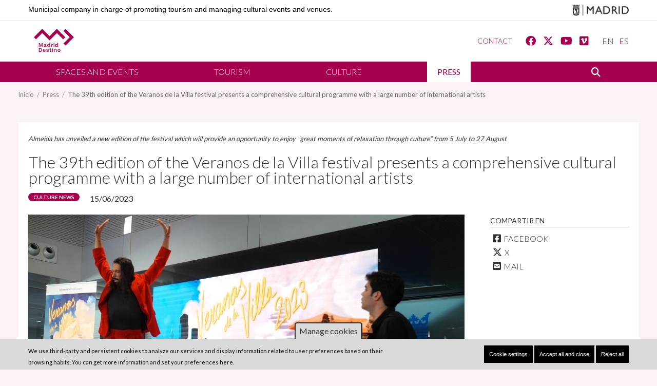

--- FILE ---
content_type: text/html; charset=UTF-8
request_url: https://www.madrid-destino.com/en/press/39th-edition-veranos-de-la-villa-festival-presents-comprehensive-cultural-programme-large
body_size: 87618
content:
<!DOCTYPE html>
<html lang="en" dir="ltr" prefix="content: http://purl.org/rss/1.0/modules/content/  dc: http://purl.org/dc/terms/  foaf: http://xmlns.com/foaf/0.1/  og: http://ogp.me/ns#  rdfs: http://www.w3.org/2000/01/rdf-schema#  schema: http://schema.org/  sioc: http://rdfs.org/sioc/ns#  sioct: http://rdfs.org/sioc/types#  skos: http://www.w3.org/2004/02/skos/core#  xsd: http://www.w3.org/2001/XMLSchema# ">
  <head>
    <meta charset="utf-8" />
<script>window.dataLayer = window.dataLayer || []; window.dataLayer.push({"":"Madrid Destino","entityCreated":"1686824077","entityBundle":"press","entityId":"9980","primaryCategory":"press","subCategory1":"39th-edition-veranos-de-la-villa-festival-presents-comprehensive-cultural-programme-large","entityTaxonomy":{"categoria":{"161":"Noticias Cultura"}},"userUid":0});</script>
<script>localStorage.removeItem("popup_show");</script>
<meta name="title" content="The 39th edition of the Veranos de la Villa festival presents a comprehensive cultural programme with a large number of international artists | Madrid Destino" />
<meta property="og:site_name" content="Madrid Destino" />
<meta name="twitter:card" content="summary_large_image" />
<link rel="canonical" href="https://www.madrid-destino.com/en/press/39th-edition-veranos-de-la-villa-festival-presents-comprehensive-cultural-programme-large" />
<meta property="og:type" content="article" />
<meta name="twitter:description" content="The Veranos de la Villa festival, organised by the Department of Culture, Tourism and Sport and o" />
<meta name="description" content="The Veranos de la Villa festival, organised by the Department of Culture, Tourism and Sport and o" />
<meta name="twitter:title" content="The 39th edition of the Veranos de la Villa festival presents a comprehensive cultural programme with a large number of international artists" />
<meta property="og:url" content="https://www.madrid-destino.com/en/press/39th-edition-veranos-de-la-villa-festival-presents-comprehensive-cultural-programme-large" />
<meta name="abstract" content="The Veranos de la Villa festival, organised by the Department of Culture, Tourism and Sport and o" />
<meta property="og:title" content="The 39th edition of the Veranos de la Villa festival presents a comprehensive cultural programme with a large number of international artists" />
<meta name="twitter:url" content="https://www.madrid-destino.com/en/press/39th-edition-veranos-de-la-villa-festival-presents-comprehensive-cultural-programme-large" />
<meta property="og:description" content="The Veranos de la Villa festival, organised by the Department of Culture, Tourism and Sport and o" />
<meta name="twitter:image:alt" content="La presentación ha contado con la actuación del bailaor Eduardo Guerrero, acompañado de Benito Bernal a la guitarra y Cristina Soler al cante ©Rafa Albarrán. Ayuntamiento de Madrid" />
<meta name="twitter:image:width" content="850" />
<meta name="twitter:image" content="https://www.madrid-destino.com/sites/default/files/2023-06/veranos_presentaci%C3%B3n.jpg" />
<meta name="twitter:image:height" content="450" />
<meta property="og:image" content="https://www.madrid-destino.com/sites/default/files/2023-06/veranos_presentaci%C3%B3n.jpg" />
<meta property="og:image:width" content="850" />
<meta property="og:image:height" content="450" />
<meta name="Generator" content="Drupal 8 (https://www.drupal.org)" />
<meta name="MobileOptimized" content="width" />
<meta name="HandheldFriendly" content="true" />
<meta name="viewport" content="width=device-width, initial-scale=1.0" />
<style>div#sliding-popup, div#sliding-popup .eu-cookie-withdraw-banner, .eu-cookie-withdraw-tab {background: #d9d9d9} div#sliding-popup.eu-cookie-withdraw-wrapper { background: transparent; } #sliding-popup h1, #sliding-popup h2, #sliding-popup h3, #sliding-popup p, #sliding-popup label, #sliding-popup div, .eu-cookie-compliance-more-button, .eu-cookie-compliance-secondary-button, .eu-cookie-withdraw-tab { color: #333333;} .eu-cookie-withdraw-tab { border-color: #333333;}</style>
<link rel="shortcut icon" href="/themes/custom/corporativa_theme/favicon.ico" type="image/vnd.microsoft.icon" />
<link rel="alternate" hreflang="es" href="https://www.madrid-destino.com/prensa/la-39a-edicion-de-veranos-de-la-villa-presenta-una-amplia-programacion-cultural-con-gran" />
<link rel="alternate" hreflang="en" href="https://www.madrid-destino.com/en/press/39th-edition-veranos-de-la-villa-festival-presents-comprehensive-cultural-programme-large" />
<link rel="revision" href="https://www.madrid-destino.com/en/press/39th-edition-veranos-de-la-villa-festival-presents-comprehensive-cultural-programme-large" />
<script src="/sites/default/files/eu_cookie_compliance/eu_cookie_compliance.script.js?t94rn9" defer></script>

    <title>The 39th edition of the Veranos de la Villa festival presents a comprehensive cultural programme with a large number of international artists | Madrid Destino</title>
    <link rel="stylesheet" media="all" href="/sites/default/files/css/optimized/css_9ZiBI1atWlclteStQp2Hmz6k6KUWdojJ9cWBZtyg1as.AZp3vJXFSss9sfcKOcFgaw7L1V9fJVUoH8HNlNIAW1c.css?t94rn9" />
<link rel="stylesheet" media="all" href="/sites/default/files/css/optimized/css_y1kq0Vn8jPMrOqoT7hF3KxVTQlXwB40-DDDc-DKbVqw.7wWocE_YksWNCa5-ziHBJlZe0ub2L0mV3b0GCGAHyGo.css?t94rn9" />
<link rel="stylesheet" media="all" href="/sites/default/files/css/optimized/css_fxzDccX74KqZKi6cg94O6KGDSGlXnDiiytfZhi9BInU.VEu556vYkcTgUoSdTBL9LJsbC_PhvtIN_UwXpXDNO5g.css?t94rn9" />
<link rel="stylesheet" media="all" href="/sites/default/files/css/optimized/css_k0JAibD3ZCwTt24LYbnbS5BzPCdFlPO7VcjrGu4KVaQ.0_2JRaN5VodP9hsiiANm9nucd_89wnw3LaxxZ3KhFmI.css?t94rn9" />
<link rel="stylesheet" media="all" href="/sites/default/files/css/optimized/css_yhEe2kY1QMIEbzO7NJ-hWQzMcMdPprtZ2Mkm_Hfg-pg.6V6LvHBhs3apdIsVGqMyzPykkrCzra-xzfETWIcBLjc.css?t94rn9" />
<link rel="stylesheet" media="all" href="/sites/default/files/css/optimized/css_PwuFbWcp4hneFLLsQJ6rldRAtwMWYQOx-Ke7UsY30LI.iuj5Frw9SDaEgo9kkzz1Y6MTkCQOJ70Tfw6ZaUTgvdk.css?t94rn9" />
<link rel="stylesheet" media="all" href="/sites/default/files/css/optimized/css_IdyaKDUhwh18SXW_-pVSzy-gErqgntz20y51CuFE1Yg.uuVNk9HsAtjXlFPGX2-PwHbcgT5XJYaTOG5rt3qXKBk.css?t94rn9" />
<link rel="stylesheet" media="all" href="/sites/default/files/css/optimized/css_el-Wcqt4lri-ntglA04M2hmxjJG3wl6Wf7KoZF5AVNk.5skkwQHoLnb0XxcEy-izfF-pSSvrJ1SMwCH_NZuRtFQ.css?t94rn9" />
<link rel="stylesheet" media="all" href="/sites/default/files/css/optimized/css_xcV1VbAOaq_lTLgSuP5q6fpDB9lgw6_ubXm7g_TqGww.HDOZDm_0pd1-Bwj_y4EtIkf7juIlgPk6ggIAoCrxlP8.css?t94rn9" />
<link rel="stylesheet" media="all" href="/sites/default/files/css/optimized/css_8_iZM3tVCJgrOIixipC2yzkLO7WA5H5L-Z5lkjPcst0.ym8rPN5AJToS9sLOwPHVqnnjGCCgmuxbWFWPa6KcrvA.css?t94rn9" />
<link rel="stylesheet" media="all" href="/sites/default/files/css/optimized/css_NlYuldsbnaLXcf3dKOyimQrINDr_ub0SmbMMEd79TSQ.5L0BM4ciOd192B-A_pfjycJ3Qbr5yXlMvAtF9mgnTAM.css?t94rn9" />
<link rel="stylesheet" media="all" href="/sites/default/files/css/optimized/css_2tv6NKd6VcR1N5ldQj4rs1J-vWrmZJAHL2t1_wtWdnc.PWcZDO1rsvVTyIxuEkd_AXuzHq8_B2_twRwgBHJsnAE.css?t94rn9" />
<link rel="stylesheet" media="all" href="/sites/default/files/css/optimized/css_hnNz6IEhVN5_Of7XB76_NjHZmrmv1ZKZxqG2iC0qBgU.2Y0glFoEDaWL-gqPXFXiEQjSzZU16RTrK8NcPnHjCVk.css?t94rn9" />
<link rel="stylesheet" media="all" href="/sites/default/files/css/optimized/css_SxLAHwP370XBgXUS2Z62BuUN3Co-7x1Xcq1Yl0eCpZc.Wte_E8EYR9HJGavLAkvWiJIxhR1lKaW-u9unk9LuRFg.css?t94rn9" />
<link rel="stylesheet" media="all" href="/sites/default/files/css/optimized/css_gI82JN7fIF-SGN50PytbEmxnJWEAQxvtbUTFwMI-s0M.PpALC6xYIsD0qeEamSofnNOUxtWtlm_8liq_acSiH_0.css?t94rn9" />
<link rel="stylesheet" media="all" href="/sites/default/files/css/optimized/css_dUCv1epc8sqnL7z6gQpbGkGEuBUi3xCV8oJMDzYJbiU.rpBDW3UpAfooMZk1DkKCDUN0-PMqtJPqCIc1Ilt9cQI.css?t94rn9" />
<link rel="stylesheet" media="all" href="/sites/default/files/css/optimized/css_Jh9H9K9-BJuuoTSVW_nQAGScCSCEvc18d2M8RZl-7gw.6Z0RU_wzVo9papwq0diPRThnY5_ueTzAz7PaF2QHBOc.css?t94rn9" />
<link rel="stylesheet" media="all" href="/sites/default/files/css/optimized/css_FwDU3h2OfEDALY-gMvi0omrPyWfxcOyIQ2svT7Hyzxc.T4g2yltHcHxOzJBocexFfqc8wr-eWwk6sOo17bveO-U.css?t94rn9" />
<link rel="stylesheet" media="all" href="/sites/default/files/css/optimized/css_M_0qFAIRstYTrNLFLKdq90tmSs-HI22nuKcKoGYWres.s9W--BgqmL57H8mLjLcQdtvXPkNrRywn-8vB5AhH7zs.css?t94rn9" />
<link rel="stylesheet" media="all" href="/sites/default/files/css/optimized/css_55HfDL_0KdLcPWXl8PtxRl0jwaj5S_5E1xUa_ZYP5B8.mdOqV4gt6epUqgrshaWQV16hi9QzM-6LYIiFrV_J3YU.css?t94rn9" />
<link rel="stylesheet" media="all" href="/sites/default/files/css/optimized/css_uRaklTL9qw9LkAwudtpTItWV3KiJP8QHWtGM6P7CNk4.2Ww31NbYW6a2eQHmUfAmS9_RJvbKEmPlS7Z1PGwVC0I.css?t94rn9" />
<link rel="stylesheet" media="all" href="/sites/default/files/css/optimized/css_bVow4uEk4HTxJlij7iBDGWb2uzTpNXMPgpIeHq8jiPw.qBMx-2fGOBdrxINuOajw2MPY7GrSwFUPR5qy96gEXLo.css?t94rn9" />
<link rel="stylesheet" media="all" href="/sites/default/files/css/optimized/css_wKgy1R3NftrbXNqjrGCnKPG2MuBS6VO7bNbGOiDkrg0.otpnJtyZkBzcANzTTD_fXzi73X_qup2HLv1rhIdic6E.css?t94rn9" />
<link rel="stylesheet" media="all" href="/sites/default/files/css/optimized/css_rBIqZVBIuePlh5HcHJagk0J6UraUAUbgK2dWoQXZhoA.tHFU03KhBux4SpRrA-JVaDZhuLAl9ggYd2nsVcfoER8.css?t94rn9" />
<link rel="stylesheet" media="all" href="/sites/default/files/css/optimized/css_i0JCJIw_hNFirk25N3COBh3WqFTF0ZCxXh5hJxJtPzo.1JYQBR67M918s102_iSq58L5pHGzywGSiBu2IBx3yuU.css?t94rn9" />
<link rel="stylesheet" media="all" href="//cdnjs.cloudflare.com/ajax/libs/font-awesome/6.4.2/css/all.min.css" />
<link rel="stylesheet" media="all" href="/sites/default/files/css/optimized/css_oggDakPrdTiLz-NcBuhZnh_jeWvT5-GcfBSxzGdGE1Q.FsQ6gpHab8Yy50foCBdToPJGpvX8R8zpSC0UYTQ9xLQ.css?t94rn9" />
<link rel="stylesheet" media="all" href="/sites/default/files/css/optimized/css_N0MdEKCXaR3yXnGcpZA39XeZ3Ixe78Q9L-MgCkQ7NNQ.uqq0tzwTlpnfTVmKQhY6XGPRd-Ii14SGJMIwDxT_gTU.css?t94rn9" />
<link rel="stylesheet" media="all" href="/sites/default/files/css/optimized/css_2i5jIfJNIkiwASmF0uKvJidGQHeASwEGiTvJ_tsDsh4.xjGMYaqLjtbWcktiefXjQWx0ANUmelhWfHTugz20R3M.css?t94rn9" />
<link rel="stylesheet" media="all" href="/sites/default/files/css/optimized/css__bho2B3wcqv1KxA6PF89Vchfhlcup6xthhL5g6Nr8mA.5zElTN3bgKui0C1tosppbjt6GcVtw8YmIqv94LhyeQw.css?t94rn9" />
<link rel="stylesheet" media="all" href="/sites/default/files/css/optimized/css_pU0Gutxb3_AkRm1jpb4J2yHFADrn1GC4X6-BiCbp8OU.HtGQNq1fDbh8OhtYgy648aqNvY5wPWVkSPWdnTgpv_o.css?t94rn9" />
<link rel="stylesheet" media="all" href="/sites/default/files/css/optimized/css_DUNrTLPzq3V3CGWuRz5H3hqwBAI0KXHF2HTcoQz3rc4.eR00QMvYbtVYNbppfIafIHgFCSns5VInZRqnXWAikdo.css?t94rn9" />
<link rel="stylesheet" media="all" href="/sites/default/files/css/optimized/css_YgAHkBJi9Ni-9F7uzPGNgev_md-vkMtl6mCLeP2RGQo.9KMAAaiJXe24mWFQ0GinUA-wxWaVWfU10Glh7by84S4.css?t94rn9" />
<link rel="stylesheet" media="all" href="/sites/default/files/css/optimized/css_uAyU8TXfNv4LwU1hWzuVwVsjR1f9QybnN7Z-VbdCWFs.aiBOc34KX6KcASB0xGxIgbFmq25GZ4vSVRoFtwKfhtc.css?t94rn9" />
<link rel="stylesheet" media="all" href="/sites/default/files/css/optimized/css_G0aO7IKLmcwiWC76a0VtNjBbUKBBh45lGO1caWIwU34.6kK47hfX3dIU7Izq5yhXBzFcQy_DOm0xvuR5boCQV3g.css?t94rn9" />
<link rel="stylesheet" media="all" href="/sites/default/files/css/optimized/css_ucxQFlXS0b0PBDka9bgwb5tJEo_xfijNcIa6_02DMWs.au1qqF4I9LBadnWS8MntRC9LsPzX6wWNDQ1uqOnEfQE.css?t94rn9" />
<link rel="stylesheet" media="all" href="/sites/default/files/css/optimized/css_jHT2a4ztivwTBQu-edcn4JXhTC1kfypKQ2EnmZiNbrw.KLwdYKmWg-EnmzUQBfh6BUd-QhN27JSlhSfXSAWM6uU.css?t94rn9" />
<link rel="stylesheet" media="all" href="/sites/default/files/css/optimized/css_2ZIQEH23X5MiYNnG0xXxF4-mLNnDM1COX_Q2nrLEUNA.EfpQSqcRXq8cXVWZvYkPAEds2qB7ZQYwN0GxzOSnzCQ.css?t94rn9" />
<link rel="stylesheet" media="all" href="/sites/default/files/css/optimized/css_Lv1bP8JXpB3pSNozo4jmOwtgOWK1g_Pvv99cLDR_lLI.nawKpOPh2y4w8UpfuP2Ib6lYDEF7mSGs0NxFo2t2LxA.css?t94rn9" />
<link rel="stylesheet" media="all" href="/sites/default/files/css/optimized/css_w6uBS_e4lgzCuQI9WJcAU1zogOA0zSwJuUJPu8ixmEI.Jdxeatns6J2Y5PwtEDIclQ5UilmUm1f8XJHV1eaYIys.css?t94rn9" />
<link rel="stylesheet" media="all" href="/sites/default/files/css/optimized/css_1acd1r1BtUbNq-JXtBWBLQjspJ1JdhsJIk5JPUl3KJU.JsvzxJv6RVBwaH3NNhcV6YzHCmU1BxAW3JX3ASLvmtM.css?t94rn9" />
<link rel="stylesheet" media="all" href="/sites/default/files/css/optimized/css_8XsAjk7vy0pqYnSiHRIOx83hhcme5PTysdWeEKhvXMc.b2Mrjz3BerTAAB0Z3f-Ek4jpzW42aNdP1tSd-CP8SS4.css?t94rn9" />
<link rel="stylesheet" media="all" href="/sites/default/files/css/optimized/css_OHf71oeIOrre6SR138MouAIETLdJCAkllYsqURtmm0A.CtO7wwoOX9eUOgzm2SSm_fBrQrqESY-84ukpSLphm6U.css?t94rn9" />
<link rel="stylesheet" media="all" href="/sites/default/files/css/optimized/css_VAR_3WVo2y_cPblOAShdArfPjLoXFETEpXDNoqZrOAI.3dJDCVbWoCiUnEyztVW8Pc-YZVXxyEQ1LGPCRTkxFTY.css?t94rn9" />
<link rel="stylesheet" media="all" href="/sites/default/files/css/optimized/css_wCWV-1NThDs5c7UFjqb-yORX0g5eUrJTJOFQw4SpzKk.CSBCABi8aeF-qsbyRyfphHgGebHi9LIQu5WKt2Kp5Wc.css?t94rn9" />
<link rel="stylesheet" media="all" href="/sites/default/files/css/optimized/css_8lKoROJ6Zu-Ki-T_vXUG-vt_fs5ttWI6GG5SZsUQ9fA.ecilWgmwjFGendTrcOz1zxbDKLh6a3f61VDtvImd3DY.css?t94rn9" />
<link rel="stylesheet" media="all" href="/sites/default/files/css/optimized/css_UH9Z3L5qClRdM0x1B7Sasv3k-ZXXUOwMNo2eyMliSqA.iKTEKXLQ96KkCGNhyCHP6hmNkhXdXcVfXzHTWkQznFI.css?t94rn9" />
<link rel="stylesheet" media="all" href="/sites/default/files/css/optimized/css_reN1Rf9p6knCpaEWoTA2UV7CylUfuliY_aLstcUPrjE.a7PeiSPq6ZXDi1BPSt7-XGrvIZK9Dj_PCh9t2vTIHx0.css?t94rn9" />
<link rel="stylesheet" media="all" href="/sites/default/files/css/optimized/css_J0nq0fKbdRqUnBfru6HIC8wYujuHkypo5e2sToPfR2U.a5k2mZaR2kwkyNh7zN2FDlULDxNxAKr7eIi28vbqKsc.css?t94rn9" />
<link rel="stylesheet" media="all" href="/sites/default/files/css/optimized/css_Q3N0Lh1-hvi9xKay1FaX-JtuTHHzRYWKcsAF0CvHibo.nYQVlR-HQcGzXJAx1_k98V6VaeIMf8AcB9K1-tbrC1I.css?t94rn9" />
<link rel="stylesheet" media="all" href="/sites/default/files/css/optimized/css_ge77twVlK6eLqiAYlQJBlCuou5uhadLFsUQTdQa_ewc.fKsr_HB71_4KNfOSUdRgN-4WgNO36X_5fsivixOROxU.css?t94rn9" />
<link rel="stylesheet" media="all" href="/sites/default/files/css/optimized/css__Jd5jGOK2GKkWJ39lq12bpzDKZcqQg7jBxXFi9MwHsU.2jiCIxMmrw5Ya85h0gXtVlX49sz_o7is8iR2k__UncU.css?t94rn9" />
<link rel="stylesheet" media="all" href="/sites/default/files/css/optimized/css_J6dLcwxLPT2uFEuf2TVbXMPFtkZKGxtZV5vaIL-CqGU.Ws97Vi_zP65ttqmKsHvG9BUgtiwUzRIhC3c8y6u8HTk.css?t94rn9" />
<link rel="stylesheet" media="all" href="/sites/default/files/css/optimized/css_RhMOFdiDZBs8n7r5oYNoeKaKO_DfaSUVuOk3Wx_vQfU.QqCMdnsUNOAVzpALxmZqCK8Cr6ldfAZ7FxCyRE_Fqvg.css?t94rn9" />
<link rel="stylesheet" media="all" href="/sites/default/files/css/optimized/css_--EskYZWGcGtIvfb61XRXnstCUF0z_GV_HbJBBMKBNg.h7SNwgdhr74jWu5Z_YYpysyeeehA5iG6D0P3KOO26ME.css?t94rn9" />
<link rel="stylesheet" media="all" href="/sites/default/files/css/optimized/css_qT6YX-dXRBOJNjFFwX8gPxSbdSX-CZe3Fn4Rwz2hb9w.IMRvGZiW5OVHkgxIap3Il_MzfY6mm1z7rA8PTYqulVo.css?t94rn9" />
<link rel="stylesheet" media="all" href="/sites/default/files/css/optimized/css_EYkbF6NQIp2C26Fkp9FcldEIvlxOB_73g60xZkyiF9U.3YRYBbXpNi40WGffCHmh1QkQuLVe6dGaWOlTzgEZNT4.css?t94rn9" />
<link rel="stylesheet" media="all" href="/sites/default/files/css/optimized/css_W7Yj62HqYJe4WLRxDvXiskA3s9uwm10PeL6sPRjhXD8.efPlR3LlNgLSUSLTCupiwoIsvet3eDPTz7S_MrgblhI.css?t94rn9" />

    
<!--[if lte IE 8]>
<script src="/sites/default/files/js/optimized/js_dHny-amWPLMeggFZO0q9qztnliwo_qRE1s-q_BE-jjU.3Jy_GbSLrg0o9y5Z5n1uw0qxZECH7C6OQpVBgNFYa0g.js?v=3.7.3"></script>
<![endif]-->

  </head>
    <body class="path-node page-node-type-press no-sidebars">
        <a href="#main-content" class="visually-hidden focusable">
      Skip to main content
    </a>
        <noscript><iframe src="https://www.googletagmanager.com/ns.html?id=GTM-5TSV6J9" title="Google tag manager" height="0" width="0" style="display:none;visibility:hidden"></iframe></noscript>
      <div class="dialog-off-canvas-main-canvas" data-off-canvas-main-canvas>
    <div class="layout-container-full">

  <header role="banner">
        <div class="region region-header-madrid">
    <div class=custom-region-header_madrid>
      <div id="block-corporativa-theme-townhallheaderblock" class="block block-mdcommon block-md-town-hall-header-block">
  
    
      <div class="web-name"><a href="/en">Municipal company in charge of promoting tourism and managing cultural events and venues. </a></div>
<div class="logo"><a href="http://www.madrid.es" class="ayto-logo" title="Ayuntamiento de Madrid" target="_blank"><img class="img-logo-madrid" src="/themes/custom/corporativa_theme/img/logo_madrid_black.png" alt="Madrid logo" typeof="foaf:Image" />
<img class="img-logo-madrid-hr" src="/themes/custom/corporativa_theme/img/logo_madrid_black%402x.png" alt="Madrid logo" typeof="foaf:Image" />
</a></div>

  </div>

    </div>
  </div>

    <div class="layout-container main-header">
            <div class="branding">
        <div class="site-name">
                      <a href="/en" title="Home" rel="home">
              <img alt="logo " class="site-heading__logo" src="/themes/custom/corporativa_theme/img/logotipo.jpg">
              <img alt="logo "  class="site-heading__logo-hr" src="/themes/custom/corporativa_theme/img/logotipo@2x.jpg">
            </a>
                  </div>
      </div>
        <div class="region region-secondary-menu">
    <div class=custom-region-secondary_menu>
      <div class="language-switcher-language-url block block-language block-language-blocklanguage-interface" id="block-corporativa-theme-language-selector" role="navigation">
  
    
      <ul class="links"><li hreflang="es" data-drupal-link-system-path="node/9980" class="es"><a href="/" class="language-link" hreflang="es" data-drupal-link-system-path="&lt;front&gt;">ES</a></li><li hreflang="en" data-drupal-link-system-path="node/9980" class="en is-active"><a href="/en" class="language-link" hreflang="en" data-drupal-link-system-path="&lt;front&gt;">EN</a></li></ul>
  </div>
<div id="block-corporativa-theme-socialmedialinks" class="block-social-media-links block block-social-media-links-block">
  
    
      

<ul class="social-media-links--platforms platforms inline horizontal">
      <li>
      <a class="social-media-link-icon--facebook" href="https://www.facebook.com/MadridDestinoCTN"  target="_blank" >
        <span class='fab fa-facebook fa-lg'></span>
      </a>

          </li>
      <li>
      <a class="social-media-link-icon--twitter" href="https://www.twitter.com/MadridDestino"  target="_blank" >
        <span class='fab fa-x-twitter fa-lg'></span>
      </a>

          </li>
      <li>
      <a class="social-media-link-icon--youtube_channel" href="https://www.youtube.com/channel/UCPipzFEKonIMjmXWe482AJw"  target="_blank" >
        <span class='fab fa-youtube fa-lg'></span>
      </a>

          </li>
      <li>
      <a class="social-media-link-icon--vimeo" href="https://www.vimeo.com/madriddestino"  target="_blank" >
        <span class='fab fa-vimeo-square fa-lg'></span>
      </a>

          </li>
  </ul>

  </div>
<div id="block-corporativa-theme-secondary-menu" class="block block-superfish block-superfishmenu-header">
  
    
      
<ul id="superfish-menu-header" class="menu sf-menu sf-menu-header sf-horizontal sf-style-none">
  
<li id="menu-header-menu-link-contentf4b112b1-5855-43b0-9783-3bd7df987b68" class="sf-depth-1 secondary-menu-link sf-no-children"><a href="/en/contact" title="Contacto" class="sf-depth-1">Contact</a></li>
</ul>

  </div>

    </div>
  </div>

    </div>
        <div class="region region-status">
    <div class=custom-region-status>
      
    </div>
  </div>

        <div class="region region-primary-menu">
    <div class=custom-region-primary_menu>
      <div id="block-corporativa-theme-navegacionprincipal-en" class="block block-superfish block-superfishmain-en">
  
    
      
<ul id="superfish-main-en" class="menu sf-menu sf-main-en sf-horizontal sf-style-none">
  
<li id="main-en-menu-link-content48c2e742-9c8f-4982-a2ba-11021038c4bc" class="sf-depth-1 sf-no-children"><a href="/en/espacios-y-eventos" class="sf-depth-1">Spaces and events</a></li><li id="main-en-menu-link-contente4b060c7-69f0-4f9b-b0a5-815d0a348dd2" class="sf-depth-1 sf-no-children"><a href="/en/tourism" class="sf-depth-1">Tourism</a></li><li id="main-en-menu-link-contentb600ff2d-64d7-4a19-a65f-c5f10cb4bd17" class="sf-depth-1 sf-no-children"><a href="/en/culture" class="sf-depth-1">Culture</a></li><li id="main-en-menu-link-contenta7c310ee-5744-4057-aa31-79efae84d00d" class="active-trail sf-depth-1 sf-no-children"><a href="/en/press" class="sf-depth-1">Press</a></li><li id="main-en-menu-link-contenta8af6d39-d65a-48fb-8b82-1130207be8e6" class="sf-depth-1 sf-no-children"><a href="/en/contact" class="mobile-contact-menu sf-depth-1">Contact</a></li><li id="main-en-menu-link-contentb22eac2c-c0b1-4655-97e4-a825678b220f" class="sf-depth-1 sf-no-children"><a href="/en/search" class="search-toggle sf-depth-1" title="search">Search</a></li>
</ul>

  </div>
<div class="buscar-form block block-mdcommon block-buscar-block" data-drupal-selector="buscar-form" id="block-corporativa-theme-searchblock">
  
    
      <form action="/en/search" method="post" id="buscar-form" accept-charset="UTF-8">
  <div class="js-form-item form-item js-form-type-textfield form-type-textfield js-form-item-buscar form-item-buscar form-no-label">
      <label for="edit-buscar" class="visually-hidden">Search</label>
        <input placeholder="Search" data-drupal-selector="edit-buscar" type="text" id="edit-buscar" name="buscar" value="" size="60" maxlength="128" class="form-text" />

        </div>
<input data-drupal-selector="edit-submit" type="submit" id="edit-submit" name="op" value="Search" class="button button--primary js-form-submit form-submit" />
<input autocomplete="off" data-drupal-selector="form-3ssrsur52qyk8wkkiojuzvd9w1xtmkmdebgxx5rhoe" type="hidden" name="form_build_id" value="form--3SSRsur52QyK8wKkIOjuzvD9w1XtmkMDEbgxx5RHoE" />
<input data-drupal-selector="edit-buscar-form" type="hidden" name="form_id" value="buscar_form" />

</form>

  </div>

    </div>
  </div>


        <div class="region-head-tabs region region-header-main">
    <div class=custom-region-header_main>
      <nav role="navigation" aria-labelledby="block-navegacionprincipal-level2-mobile-menu" id="block-navegacionprincipal-level2-mobile" class="block block-menu navigation menu--main custom-menu-system-menu-blockmain">
            
  <span class="visually-hidden" id="block-navegacionprincipal-level2-mobile-menu">Navegación principal mobile</span>
  

        
              <ul class="menu">
                    <li class="menu-item menu-item--active-trail">
        <a href="/en/press" data-drupal-link-system-path="prensa">Noticias</a>
              </li>
                <li class="menu-item">
        <a href="/en/node/9569" data-drupal-link-system-path="node/9569">Gabinetes de prensa</a>
              </li>
        </ul>
  


  </nav>

    </div>
  </div>

      
        <div class="region-head-title region region-title-main">
    <div class=custom-region-title_main>
      <div id="block-corporativa-theme-breadcrumb" class="block block-system block-system-breadcrumb-block">
  
    
        <nav class="breadcrumb" role="navigation" aria-labelledby="system-breadcrumb">
    <span id="system-breadcrumb" class="visually-hidden">Breadcrumb</span>
    <ol>
          <li>
                  <a href="/en">Inicio</a>
              </li>
          <li>
                  <a href="/en/press">Press</a>
              </li>
          <li>
                  The 39th edition of the Veranos de la Villa festival presents a comprehensive cultural programme with a large number of international artists
              </li>
        </ol>
  </nav>

  </div>

    </div>
  </div>


  </header>

  <main role="main">

    <div class="layout-container">
      
    </div>

    <div class="layout-container">
      <a id="main-content" tabindex="-1"></a>
      <div class="layout-content">
        
          <div class="region region-content">
    <div class=custom-region-content>
      <div data-drupal-messages-fallback class="hidden"></div><div id="block-corporativa-theme-content" class="block block-system block-system-main-block">
  
    
      <div class="node node--type-press node--view-mode-full ds-2col-stacked clearfix">

  

  <div class="group-header">
    
<div  class="header-content">
      
            <div class="field field-name--field-subtitle field--name-field-subtitle field--type-string field--label-hidden field__item">Almeida has unveiled a new edition of the festival which will provide an opportunity to enjoy &quot;great moments of relaxation through culture” from 5 July to 27 August</div>
      <div class="field field-name--node-title field--name-node-title">
  
      <h2 class="title">
  The 39th edition of the Veranos de la Villa festival presents a comprehensive cultural programme with a large number of international artists
</h2>

  </div>

<div  class="header-category-date">
      
            <div class="custom_color_1 field field-name--field-category field--name-field-category field--type-entity-reference field--label-hidden field__item"><a href="/en/press?c%5B161%5D=161">Culture News</a></div>
      
            <div class="field field-name--node-post-date field--name-node-post-date field--type-ds field--label-hidden field__item">15/06/2023</div>
      
  </div>

  </div>

  </div>

  <div class="group-left">
    
<div  class="content-left">
      
<div  class="content-outstanding-image">
      
            <div class="field field-name--field-outstanding-image field--name-field-outstanding-image field--type-image field--label-hidden field__item">  <img src="/sites/default/files/styles/notas_de_prensa_imagen_destacada/public/2023-06/veranos_presentaci%C3%B3n.jpg?itok=S4kJgtxs" width="850" height="450" alt="La presentación ha contado con la actuación del bailaor Eduardo Guerrero, acompañado de Benito Bernal a la guitarra y Cristina Soler al cante ©Rafa Albarrán. Ayuntamiento de Madrid" typeof="foaf:Image" class="image-style-notas-de-prensa-imagen-destacada" />


</div>
      <div class="field field-name--field-outstanding-footnote field--name-field-outstanding-footnote">
  
      La presentación ha contado con la actuación del bailaor Eduardo Guerrero, acompañado de Benito Bernal a la guitarra y Cristina Soler al cante ©Rafa Albarrán. Ayuntamiento de Madrid
  </div>
      <div  class="descripcion">
        
                  <p>The Veranos de la Villa festival, organised by the Department of Culture, Tourism and Sport and one of our city’s most eagerly awaited summer events, is back! From 5 July to 27 August, different venues will put on a comprehensive programme featuring national and international artists and creators who will delight audiences with their most attractive offerings.</p>

<p>The acting Mayor of Madrid, José Luis Martínez-Almeida, today unveiled the 39th edition of the festival in the Pavilion of the Cecilio Rodríguez Gardens: “an opportunity to enjoy a programme that will provide the good citizens of Madrid with the oxygen we need”, he said, while highlighting the capacity of this festival to provide great “moments of relaxation through culture” in a “city that is wonderful all year round but even more so in the summer”. The ceremony was attended by numerous creators whose work we will be able to enjoy over the next two months in any one of the 29 venues at which the festival will be held. The event featured a performance by the dancer Eduardo Guerrero, accompanied by Benito Bernal on guitar and Cristina Soler on vocals.</p>

<p>Spanning 53 days during the months of July and August, more than 75 artistic performances ranging from circus, theatre, dance, music, flamenco and exhibitions will allow the public to enjoy more than 200 programmed activities of which more than 50% will be free. The festival will be held in 12 districts of the city, which shows “how the City Council and the Department of Culture are determined to bring culture to each and every one of the districts and neighbourhoods of the city of Madrid”, said Almeida.</p>

<p><strong>From the sky to the earth</strong></p>

<p>The festival kicks off on Wednesday 5 July with Sylphes, a show by Aerial Strada, a company from Alicante which, based on Vivaldi's <em>The Four Seasons,</em> adapted by the German-British composer Max Ritcher, combines aerial ballet at a height of 35 metres with acrobatics and live music performed by the Verum Symphony Orchestra. On the night of 6 July, the stage of the Veranos de la Villa festival will once again be in the skies of Madrid as the members of this company repeat their mid-air movements that will remind the audience of the group choreographies of synchronised swimming and classical ballet.</p>

<p>And from the sky of the opening performance to the earth of the grande finale. The Auditorium of the Enrique Tierno Galván Park will be the venue on Sunday 27 August for<em> 100 Cellos</em>, an innovative event dreamed up by Giovanni Sollima and Enrico Melozzi in which 100 cellists from all countries, generations, backgrounds and genres will unite to form an ephemeral orchestra, for one night only. This activity enjoys the collaboration of the Istituto Italiano di Cultura di Madrid and the Italian Embassy in Madrid. Giovanni Sollima is a prestigious and creative Italian cellist known for fusing jazz, rock and minimalism with traditional Mediterranean and oriental music. Enrico Melozzi is a cellist, composer and conductor. His fellow composer Luis Miguel Cobo will also join in the fun by providing some entertainment before the concert.</p>

<p><strong>Art for the summer months</strong></p>

<p>The first of two exhibitions held under the auspices of the Veranos de la Villa festival will be inaugurated on 6 July at the Serrería Belga (The Belgian Sawmill) Cultural Space.<em> In your Face: Chicano Art after C.A.R.A</em>., organised in collaboration with the Embassy of Mexico in Spain and AltaMed, is an enthralling exhibition of Chicano culture and the worthy continuation of <em>Chicano Art: Resistance and Affirmation (C.A.R.A.)</em>, the milestone exhibition organised in Los Angeles in 1990 that featured the most important Mexican-American artists and art collectives of the period from 1965 to 1985.</p>

<p>Curated by Susana Smith Bautista, visitors to the exhibition will be able to admire works from the AltaMed private collection – on show for the first time in Spain - featuring different disciplines ranging from sculpture to photography, engravings, paintings and mixed media. The exhibition will run until 27 August.</p>

<p>In addition, from Tuesday 11 July, the Serrería Belga (The Belgian Sawmill) Cultural Space will host the first of this edition's programmed activities featuring China as the guest country, within the framework of the celebration of 50 years of diplomatic relations between that country and Spain. Until 6 August, visitors will be able to enjoy the exhibition <em>Seasonal Proximities</em>, by Chinese artist Cao Yuxi, who will be presenting one of his favourite themes at the Veranos de la Villa festival: how technology and the digital era influence our perception of reality. Using interactive screens and moving images, this work depicts vivid natural landscapes in an immersive 360-degree cinematic experience, transporting visitors to the great outdoors. In collaboration with the China Cultural Centre in Madrid, the Shenzhen Municipal Bureau of Culture, Radio, Television, Tourism and Sport, and Casa Asia, and with the sponsorship of Lottusse.</p>

<p>Together with the <em>grande finale</em> referred to earlier, these two exhibitions are just some of the activities that reflect the strong international nature of a programme which, in this edition, includes creators from Germany, Colombia, Cuba, the United States, Japan, Mali, Mexico, Italy, Portugal, China and Switzerland.</p>

<p><strong>Sounds for everyone at the Veranos de la Villa festival</strong></p>

<p>Once again this year, most of the musical events included in the festival’s programme will take place on the stage of the Condeduque Centre for Contemporary Culture. The first chords that will ring out on 21 and 22 July on the Central Courtyard will be courtesy of the RTVE Orchestra and Choir which will be performing a concert of one of the musical genres that always forms part and parcel of the festival, Zarzuela, with <u>The Little Barber of Lavapiés (El barberillo de Lavapiés)</u>. 2023 marks the 200th anniversary of the birth of maestro Barbieri, the main driving force behind this musical genre which is so closely associated with Madrid. Conducted by Miquel Ortega and with Diego Carvajal as stage director, Barbieri introduces us to the trials and tribulations of the barber<em> </em>Lamparilla, Paloma, the seamstress, <em>the Marquesita</em> and Don Luis.</p>

<p>On 23 July, the Central Courtyard of Condeduque will be the venue for <em>50 Years of Music and Friendship</em>, a concert of symphonic music performed by the Guangzhou Symphony Youth Orchestra with the support of the China Cultural Centre in Madrid. Making its first appearance in the city, the Guangzhou Symphony Youth Orchestra (GSYO), under the direction of Jing Huan and with the celebrated Jian Wang as cello soloist, will perform Metropolis, by composer Zhour Tian; Zhuang Zhou’s <em>Dream/Cello Concerto in D Minor ‘The Disillusioned Dream’</em>, by Zhao Jiping; Spain, a rhapsody for orchestra by the French composer Alexis Emmanuel Chabrier, and <em>Suites No. 1 and No. 2 from Three Top Hats (Tres sombreros de copa)</em> by Manuel de Falla.</p>

<p>On 25 July, it will be the turn of the Municipal Symphonic Band of Madrid which, conducted by Jan Cober and with Antonio Serrano as guest artist, will perform George Gershwin's <em>Cuban Overture</em>, Eduardo Moreno’s Prelude for Harmonica and Band, a selection of tunes from<em> Miss Saigon</em> by A. Boubdil and C.M. Shonberg; <em>George Gershwin's Rhapsody in Blue</em>, arranged by Antonio Serrano, and <em>Symphonic Dances</em> from <em>West Side Story</em>, by composer Leonard Bernstein.</p>

<p>On 26 July, this same stage will welcome Mali’s Oumou Sangaré, the singer who emerged from the shantytowns of Bamako to become a global superstar and a feminist icon. She will be bringing to Madrid her latest work, <em>Timbuktu</em>, which combines her distinctive sound and voice with elements taken from blues, folk and rock music.</p>

<p>Germany’s Ute Lemper will be here on 30 July with <em>Rendezvous with Marlene</em>, a show that combines theatre and concert and in which she pays tribute to the diva Marlene Dietrich, to whom she has often been compared by the public. After receiving the Molière Award for her role in <em>Cabaret,</em> Lemper wrote to Dietrich and then, much to her surprise, she received a call from her. For more than three hours, Dietrich told Lemper her entire life story, all about her work, her love for Rilke, her relationship with Germany, her grief and all the things that fascinated her. What we will see on stage is precisely the re-enactment of that dialogue.</p>

<p>On Sunday 6 August, Cuba’s Eliades Ochoa, one of the great singers of his country’s <em>son cubano </em>music, will present his latest album, <em>Guajiro</em>, which features collaborations by the likes of blues harmonica player Charlie Musselwhite, Fania All-Stars legend Rubén Blades and Joan Wasser, better known perhaps by her stage name, Joan As Police Woman. In this album he shows that he has a unique voice and very much his own style and sound, deeply rooted in traditional Cuban music and with an appeal as timeless as it is universal.</p>

<p>Also, on 8 and 9 August and with the collaboration of the Japan Foundation, the Madrid public will be able to enjoy <em>Tenmei-Destiny</em>, a performance by the YAMATO Drummers (The Drums of Japan), a group formed by dozens of musicians who have performed in more than 54 countries since it was first created in 1993. Their show is all about adding immense originality and innovation to the <em>wadaiko</em> (drum), creating a powerful rush of energy that will leave the audience overwhelmed by the rhythm of the music and make their bodies rise in sync with the sound.</p>

<p>On 10 August, the night will sound like Sole Giménez, who is celebrating her 40th anniversary in music with a concert in which she will review her long and fruitful career. Not only will this be a great opportunity to listen to one of our country’s most outstanding voices, but it will also be a journey through different styles ranging from pop to bossa nova and bolero.</p>

<p>13 August is a red-letter day for lovers of soul music! That’s the day Lee Fields will be in concert presenting his latest album, Sentimental Fool. The American vocalist, who started out in the sixties and has gone on to become one of the great classics of his musical genre, has worked with other artists such as B. B. King and Bobby Womack, as well as with bands such as Kool and the Gang, Sammy Gordon and the Hip-Huggers and Little Royal.</p>

<p>Another event that is returning to the Veranos de la Villa festival is <em>Sounds in the Courtyard</em>. On 16 August, up-and-coming new bands and artists will take the Central Courtyard of the Condeduque Centre by storm for more than three hours, providing a great opportunity to showcase the vitality of Madrid's music scene, with different musical styles for audiences of all ages. A celebration of new sounds - everyone’s welcome! - in which the music will be provided by Morreo, Vatocholo (Andrés Pardo), Monteperdido and Las Petunias.</p>

<p>On 17 August, it will be the turn of one of the must-see artists on the Spanish indie pop scene. With a career that is now well into its second decade, Carlos Sadness will be presenting his latest EP <em>Nice Twerking</em> (Perreo bonito), an album that currently features three songs although more are on the way. Opening the show will be Yoly Saa, a young singer-songwriter from Pontevedra.</p>

<p>On the next day, 18 August, the Central Courtyard will be putting its glad rags on to welcome <em>Sequins and Castanets (Lentejuelas y castañuelas),</em> a transvestite tribute to the divas of Spanish folklore. Samantha Ballentines, Venedita Von Däsh, Juriji Der Klee, Estrella Xtravaganza, Jota Carajota and Onyx will bring to the stage all-time hits by Isabel Pantoja, Raffaella Carrà and Sara Montiel, among others.</p>

<p>19 August is when the capital’s underground scene takes centre stage with Rusowsky in a ‘cute acoustic set’ format. With more than a million monthly listeners on Spotify, the musician will put on an intimate show accompanied by his piano and his gadgets, featuring acoustic versions of his most popular songs.</p>

<p>On Sunday 20 August, as is now the tradition, <em>Something Unexpected</em> (Algo inesperado)  returns to the Veranos de la Villa festival, a concert by an artist whose name will only be revealed when they walk out onto the stage. Previous editions have featured Vetusta Morla, Morgan, María José Llergo, Carolina Durante and Kiko Veneno.</p>

<p>But as music knows no boundaries, the Condeduque Centre isn’t the festival’s only venue for concerts, there’s also the stage of the Claustro del Pozo at the San Isidro Secondary School which will welcome Brainsnatchers on 16 August, the creative alias of the duo formed by the musician, composer and music producer Wolfrank Zannou and the multidisciplinary artist Fibonachiman. With a show entitled <em>Ciclos &amp; Cycles</em>, the Claustro del Pozo will be transformed by their multi-instrumentalist skills and a selection of dystopian images.</p>

<p>On the very same stage, on 24 August, Ruiseñora and Antía Muíño will make sure the public goes away knowing a lot more about their new style of folk music that embraces tradition through electronic and rock music. Ruiseñora will be presenting <em>Palm Tree, Palm Tree (Palmerita, Palmerita)</em>, the duo’s new album in which they will bring us closer to the cultural roots of Extremadura and the Canary Islands. Meanwhile, Antía Muíño, one of the revelations of traditional Galician music, will be performing songs from her <em>Open Letter (Carta Aberta)</em> album. There’ll be more music at this venue on the 25th when Lucas Vidal presents Karma, his first solo album. The composer from Madrid - who has penned several soundtracks that have won numerous awards, including two Goyas and an Emmy - abandons his comfort zone to embark on an introspective journey into the world of the emotions, combining orchestral sounds with pulsating electronic rhythms.</p>

<p>Two Spanish musicians, Marina Herlop and Angélica Salvi, will bring the programme at the San Isidro Secondary School to a close on 26 August. Herlop has ventured into electronic music with excellent results, as evidenced by her third album, <em>Pripyat.</em> Meanwhile, Salvi, a harpist based in Oporto, invites the audience to immerse themselves in her emotional and spiritual experiences, which she uses to write the script of a dream.</p>

<p><strong>There’s always room for dance in the Veranos de la Villa festival</strong></p>

<p>The commitment of the Veranos de la Villa festival to dance continues for yet another year with major national and international names. On 18 and 19 July, to mark the 50th anniversary of the première of <em>Blood Wedding </em>(Bodas de sangre), the Antonio Gades Company, stylistic and choreographic heir to the legendary creator, opens the festival programme in the Central Courtyard of the Condeduque Centre for Contemporary Culture and indeed the celebrations to commemorate this anniversary with two unique performances of this choreography, which will also include the well-known <em>Flamenco Suite</em>. On the two days before these performances, the Antonio Gades Foundation and the Antonio Gades Company will offer a practical introduction to this ballet in the form of two master classes given by Stella Arauzo, the Artistic Director of the company, in which the participants will be able to explore this ballet, its style, composition and dramaturgy in greater depth and to gain an understanding of this universal repertoire.</p>

<p>In this same space, on 28 and 29 July and under the artistic direction of Carlos Prado, the National Dance Company of Portugal (Companhia Nacional de Bailado) returns to Madrid for the first time in almost twenty years, to present two of its most recent contemporary dance pieces. While <em>Symphony of Sorrows</em> unfolds in a dense and sombre atmosphere, in which the collective proves to be the force with which to overcome the oft times tortuous paths of humanity, <em>Cantata </em>reflects Italian musical and popular traditions, a kind of Italian community festival in which music inspires and infects both the dancers and the audience.</p>

<p>From 2 to 5 August, the Veranos de la Villa festival proudly presents the National Ballet of Spain (BNE)/INAEM with the collaboration of the Orchestra and Choir Foundation of the Community of Madrid, in a double programme intended to tie in with the celebrations to mark the Year of Picasso. For <em>Flamenco Scenes,</em> the current Artistic Director of the BNE, Rubén Olmo, and Miguel Ángel Corbacho have created four pieces that take their inspiration from the style, aesthetics and character of Antonio Ruiz Soler. The second part of the programme is dedicated to <em>The Three-cornered Hat</em>, one of the most emblematic works in the company’s repertoire. With a score by Manuel de Falla (performed on this occasion by the Orchestra of the Community of Madrid and with Antonio Ruiz Soler’s own choreography, this production also recreates the costumes and reproduces the backdrops and scenery that Pablo Picasso created for the London première in 1919 of Léonide Massine’s version performed by Serge Diaghilev’s Ballets Russes.</p>

<p>Accompanied by Pasión Vega on vocals and Javier Ibáñez and Benito Bernal on guitar, Eduardo Guerrero brings this dance programme to a close on 11 and 12 August. The dancer is returning to Madrid to present  his new show, <em>Guerrero</em>, which bears as its title his, at least in Spanish, rather polysemous surname - it also means ‘warrior’. On this occasion, the bailaor focuses on his relationship with women, his mother, his lovers, his friends, in that borderline territory where sentimentality coexists with sensuality, but overcomes both vital temperatures, until it finds a bridge between genders and sexes.</p>

<p>Moving away from the Central Courtyard of the Condeduque Centre, the public will also be able to enjoy more dance thanks to <em>Raquetistas (Women Racquet Players)</em>, which will be staged in the Residencia de Estudiantes halls of residence on 19 and 20 July, a show that rekindles our memory of a number of groundbreaking sportswomen who were extremely well known between the 1920s and 1940s. Madrid was one of the most important polestars for women racquet players, and the Beti Jai fronton in Chamberí, their temple. Names that mean nothing to us today, such as Chiquita de Anoeta, Chiquita de Ledesma or Agustina Otaola, are in fact part of the history of women’s sport. The dances performed by the Kukai dancers will be accompanied by the live music and singing of Maite Larburu, who will in turn share the testimonies of those female racquet players and their families. With the collaboration of the researcher Ainhoa Palomo, and helped by the narration of Anne Igartiburu, several women who were racquet players will pass their experiences and testimonies on to us. </p>

<p><strong>A festival packed with theatre and circus</strong></p>

<p>The performing arts are spread around the city with numerous activities in various venues. From 12 to 16 July, the festival programme includes the return of its annual <em>Guest Playwright</em> initiative to the Juan March Foundation. This initiative entails a renowned theatre professional researching and then adapting a play from the classical repertoire that has rarely - or never - been performed on stage. On this occasion, stage director Ernesto Arias – ably assisted by Brenda Escobedo insofar as the dramaturgical research is concerned – will become the first director to bring to the stage <em>The Abode of Jealousy</em> and <em>the Forests of Ardenia (La casa de los celos y selvas de Ardenia)</em>, the only comedy penned by Cervantes that has never been performed in a professional production. Until now.</p>

<p>From 21 to 23 July, at the Niño Jesús University Children's Hospital, young and old alike can take part in a project entitled <em>Radio-grafía (s)</em>. Viaje al interior de un hospital (<em>Radio-graphies. Journey to the Inside of a Hospital</em>). This guided and dramatised tour is the result of a theatrical laboratory created and launched in 2021 by paediatric neurologists at the hospital and professional artists. Directed by stage director and playwright Lucía Miranda, the activity enjoys the collaboration of 33 % Cultura sin Límites, the Niño Jesús University Children's Hospital Foundation for Biomedical Research (FIBHNJS), Art for Change - "La Caixa" Foundation, Netflix, Jazz Pharmaceuticals and Cecabank.</p>

<p>The Theatre at the Condeduque Centre for Contemporary Culture is the venue for <em>Sexpiertos</em> on 26 and 27 July. Directed by Mireia Gabilondo and performed by the San Sebastian-based company Tanttaka Teatroa, a journalist suffering from cerebral palsy (played by  Telmo Irureta, who recently won a Goya Award for Best New Actor) and a woman immersed in contradictions who sells sweets for a living,  (Aitziber Garmendia) explain, without any hang-ups, their experiences of love and sex to show how each and every one of us, albeit with our own particular paralysis, have different fears, dreams and hopes. With the collaboration of the Etxepare Basque Institute.</p>

<p>From 27 to 29 July, Opera Garage presents a surprising initiative intended to bring this genre to a new audience. The initiative springs from Emiliano Suárez and Macarena Bergareche’s passion and their steadfast determination to reach new audiences to ensure that this genre is passed on to the next generation. On this occasion, <em>Rigoletto</em> will be staged in the unique Nave 16.1 at Matadero Madrid.</p>

<p>The programme also includes two shows on the stage of the Claustro del Pozo at the San Isidro Secondary School. From 18 to 20 August, audiences will be able to enjoy <em>Love in Love (El amor enamorado)</em> by Lope de Vega, a former pupil of this the country’s oldest secondary school, in a version by Fernando Sansegundo, directed by Borja Rodríguez and with Teté Delgado as Venus. In the play, myth, fable and magic form part of a festive atmosphere in which the cycles of the festivity will lead the audience through the three days of the comedy in a quite unforgettable celebration. On 22 and 23 August, the same venue will welcome <em>The Chulapa Life (La vida chulapa)</em>, by Orquestina MadriZ. A musical monologue that evokes “old-fashioned modernity”, directed by Alberto Frías with texts by Pedro Víllora and starring Olga María Ramos.</p>

<p>Last but not least, with the collaboration of the Embassy of Colombia in Spain, Colombian creator Jimmy Rangel and his company  arrive in Madrid to stage <em>Oblivion (Olvido) </em>on 25 and 26 August in the Theatre at the Condeduque Centre for Contemporary Culture. Inspired by Agatha Christie’s short stories and narrated through the physicality of the performers, the play explores suspense and horror as a narrative genre. The scenic device created for the work allows for a constant play between appearances and disappearances and casts the spectator in the special role of<em> voyeur</em>.</p>

<p>The circus is coming to town and one of the main attractions is a quite unique event entitled <em>Dreaming the Circus (Soñar el Circo)</em> in which the public - all ages are welcome - bring their sleeping mat and bag, and something to share for dinner, before spending the night sleeping under the big top. Young and old alike will be the stars of this evening, which will take place on 14 and 15 July at the Teatro Circo Price with Sara San Gregorio and Laura Bañuelos.</p>

<p>The festival is also welcoming Faltan7, a Madrid-based company that won the 2019 Feten Award for Best Street Show ex aequo and First Prize at Circada 2018. They’ll be turning everything upside down with their new show, Express. In the show, nothing works the way it should at the Express courier agency. The packages and the workers come and go amidst acrobatics, balancing acts and juggling.</p>

<p>Finally, on 23 and 24 August, the South Courtyard of the Condeduque Cultural Centre welcomes  D’Es Tro, a company from Mallorca that mixes circus with spinning tops in POI. Guillem Vizcaino's multi-award-winning debut work responds to a physical search for juggling and the manipulation of materials, but the spinning tops that the author himself designs and creates are also a work of craftsmanship and the show features one of the largest spinning tops in the world - it weighs 45 kilos, no less.</p>

<p><strong>Summer cinema</strong></p>

<p>Based at the Bombilla Park, films remain one of the main attractions of the Veranos de la Villa festival. Curated by La Juan Gallery, <em>Hot Movies (Cine caliente)</em> returns with a new selection of six films –<em>Scream, The Princess Bride , The Bodyguard, Dark Habits (Entre tinieblas), Death Becomes Her (La muerte os sienta tan bien) </em>and<em> Coyote Ugly </em>– which are constantly interrupted so that we can enjoy the analysis, comments and musical animation provided by the teams formed by Eva Soriano / Oro Jondo, Ana Morgade / San Junipero DJs, Juan Sanguino / Tacita de Rubí, Las hijas de Felipe / Richo Eyes, Alex De la Croix / Martín Moniche and Germán González / Ópera Primas. The films will be screened on 11, 18 and 25 July and 1, 8 and 15 August, respectively.</p>

<p>The Festival is once again collaborating with Madrid Film Office, the Madrid City Council's audiovisual promotion office, this time to offer a <em>Madrid Film Tour (Un Madrid de Cine)</em>, an activity that will allow you to discover the places where films and series that now form part of the country's audiovisual history have been shot. On 8, 15, 22 and 29 July we’ll be able to visit sites that have served as the setting for some of the films of our most international filmmaker, Pedro Almodóvar, who was named an Adoptive Son of the city in 2018. This is a unique opportunity to get to know these movie sets and to relive some iconic scenes from such films as <em>Pepi, Luci, Bom and Other Girls Like Mom (Pepi, Luci, Bom y otras chicas del montón)</em> (1980) or <em>Parallel Mothers (Madres paralelas)</em> (2021) and to learn about all sorts of anecdotes from his shoots.</p>

<p>On 5, 12, 19 and 26 August, we’ll be able to enjoy a tour of Madrid’s Lightscape (Paisaje de la Luz), declared a Unesco World Heritage Site in its urban landscape category in July 2021. The tour will include sites that have been the location for a wide range of films and series such as <em>Manolo the Traffic Policeman (Manolo, guardia urbano) </em>(1956)<em>, Red Cross Girls (Las chicas de la cruz roja)</em> (1958)<em>, The Little Apartment (El pisito) </em>(1959)<em>, Circus World (El fabuloso mundo del circo) </em>(1964),<em> Alone in the Dark (Solos en la madrugada) </em>(1978)<em>, The Day of the Beast (El día de la bestia) </em>(1995)<em>, Live Flesh (Carne trémula) (1997), The Time in Between (El tiempo entre costuras) </em>(2013)<em> or My Heart Goes Boom! (Explota, explota)</em> (2020)<em>.</em></p>

<p>On 23 August, the Film Academy will host a screening of short films made by its residents. After the screening, there will be a colloquium and the short films selected for the 2023- 2024 edition of the Residency and Shooting (Residencias y Rueda) programmes will be read out.</p>

<p><strong>Third edition of La Sub25</strong><br />
All over the city, from 25 to 30 July and in collaboration with <em>21distritos</em>, a programme of the Department of Culture, Tourism and Sport, the Veranos de la Villa festival will be organising all manner of activities in all sorts of disciplines in which artists up to 25 years of age can take part. This third edition of the event includes a show called <em>Paradise Circus</em> by the Carampa circus school, a freestyle football show, as well as workshops on different dance styles such as <em>Afro dance</em> or<em> break</em>, among others. Also taking part will be DJ Blnco, Fran Laoren, Deva, Ede, Alba Reche, DJ LVL1, Collective LEDB from Colombia, K1za, Lía Kali and Santa Salut. There will also be graphic and audiovisual exhibitions by different young artists and a 'tunéate’ or ‘tune-up’ area with stalls where you can upcycle your clothes, hairstyle, nails or make-up; as well as active hubs dedicated to diversity, gender, accessibility and sustainability.</p>

<p><strong>More events</strong><br />
Once again, the Veranos de la Villa festival will be putting on different activities in the city's squares and streets that will be sure to set the pulse of the local residents racing.</p>

<p>With the collaboration of the Istituto Italiano di Cultura di Madrid and the Italian Embassy in Spain, not only will the Stalker Teatro troupe be taking over five public spaces with their urban intervention <em>Steli</em>, but they’ll also be inviting local citizens to take part in their creation. Using wooden sticks and the colours of the rainbow, this project is suitable for all audiences. Once the hard work of construction is over, the public will be able to explore their creation while a DJ provides a soundscape for the space they have created.</p>

<p><em>Steli</em> will take place in the Plaza de Juan Goytisolo on 28 July and then, the next day, it can be seen in Calle Fuencarral (between the Glorieta de Bilbao and Quevedo) and on the esplanade of the La Vaguada Cultural Centre. On the last day, 30 July, they’ll be at the open-air auditorium in Berlin Park and at the Plaza Centro Cultural Pozo del Tío Raimundo.</p>

<p>To bring the celebrations marking the anniversary of the establishment of diplomatic relations between China and Spain to a close, the ‘Double Luck’ Lion Dance will take place from 4 to 6 August. The Huaide Lion Dance and Martial Arts Company from Fuyong, Shenzhen, will give an exhibition of their country’s traditional sport in which athletes will perform impressive and daring movements on raised stilts. Founded in 1962 and made up of more than 80 members, the company will be in various venues around the city to present this ancient dance to the public. On the first day (4 August) they’ll be in the square of the Paco de Lucía Cultural Centre; on 5 August they’ll be in the Plaza de Oriente and, finally, on 6 August, they’ll be on the Paseo del Prado (between Plaza de Carlos V and Plaza de Cibeles). In collaboration with the China Cultural Centre in Madrid and the Shenzhen Municipal Bureau of Culture, Radio, Television, Tourism and Sport, and with the sponsorship of Xialongkon Hot Pot.</p>

<p>From 10 to 13 August, the Panorama Kino Theater will be putting on an interactive theatre event in the Plaza Mayor. There will be two shows every day, at 7 and 8:45pm. The initiative by Swiss artist Chulaporama will consist of a pop-up structure that rotates 360º on its own axis and transports the audience into a constantly changing world, turning consumers of theatre into creators, making them an integral part of the story. With the collaboration of Pro Helvetia.</p>

<p>On 16, 17 and 18 August, the <em>Demode Quartet </em>will be bringing its <em>Demode 4 on Wheels</em> show to the Matadero Shell Bridge (Puente Cáscara de Matadero), the Paseo de Federico García Lorca and the Casino de la Reina Park. This activity is a unique experience that brings a cappella singing, humour and lots more disciplines to places not normally known for such things, in an enjoyable street parade cum travelling concert.</p>

<p><strong>A poster that carries us off to the skies of Madrid</strong></p>

<p>Amanda Portillo, a multidisciplinary artist from Madrid (1988) has been selected to create the image for this edition of the Veranos de la Villa festival. Portillos has based the meaning of the poster on her own experience, because as she says: “as a good <em>Madrileña</em>, I just adore summers in Madrid, I love to spend them in the city”. The shades depict a city in which night is falling and everything is beginning to cool down. The scene is set in an infinity pool inspired by the many such pools that can be found on the rooftops of hotels in the centre of the capital and from which people can enjoy the Madrid sky, thereby subtly referring, together with the stairway to heaven, to the well-known saying “De Madrid al cielo” (From Madrid to the sky!). The festive mood of the characters that appear in the poster is there to remind us of all the leisure activities we can enjoy in the city during the summer months, especially during the Veranos de la Villa festival!</p>

<p><strong>Accessibility</strong></p>

<p>Once again, the Veranos de la Villa festival remains firmly committed to accessibility and inclusion, bringing culture closer to everyone. This includes measures to ensure the accessibility of the events contained in the programme and venues that are accessible to people in wheelchairs and/or with reduced mobility. A new feature of this year's edition is the use of Braille cards that contain a QR code that will redirect users to our website’s accessibility tab.</p>

<p>As part of our inclusion strategy and in collaboration with the Department of Families, Equality and Social Welfare, the Veranos de la Villa festival includes spaces that encourage the participation of different vulnerable groups through activities and reserved seating that guarantee equal access to culture as a vehicle for integration, redress and visibility. Similarly, the prevention of sexual violence is a key content that will be addressed through dynamic information booths that will provide information on existing municipal resources.</p>

<p>As a space in which people gather and spend their leisure time together, and which has a social and environmental impact on the city of Madrid, the festival conducts environmental reports on events with an estimated capacity of more than 5,000 people in order to identify and monitor their impact and establish plans to contribute to the creation of a more sustainable city.</p>

<p><strong>Ticket information</strong></p>

<p>Tickets are available through the www.veranosdelavilla.com website from tomorrow and at the Plaza Mayor Tourist Information Centre. An email address - accesibilidad@madrid-destino.com - has been set up to specifically handle requests for tickets reserved for people with disabilities. Tickets for the activities programmed in the respective venues can also be purchased at their ticket offices.<br /><br />
Access to the free activities will be on a first come, first served basis until full capacity is reached, except for the concert by the Municipal Symphonic Band of Madrid (tickets can be downloaded or collected in advance from 17 July at 12 noon), Something Unexpected (Algo inesperado) - (tickets can be downloaded or collected in advance from 14 August at 12 noon), The Abode of Jealousy and the Forests of Ardenia (La casa de los celos y selvas de Ardenia) - (advance booking of two thirds of the available capacity at march.es/invitaciones), Raquetistas (Women Racquet Players) - (tickets can be downloaded from 10 July at 12 noon) and Radio-grafía(s). Viaje al interior de un hospital (Radio-graphies. Journey to the Inside of a Hospital) - (tickets can be downloaded or collected in advance from 17 July at 12 noon).</p>

<p>See all the festival’s cultural activities on our official website:<a href="https://www.veranosdelavilla.com/"> www.veranosdelavilla.com </a></p>
      
  
    </div>


  </div>

  </div>

  </div>

  <div class="group-right">
    
<div  class="content-right">
      
<div  class="content-share">
    <h3>Compartir en</h3>
      
            <div class="field field-name--dynamic-block-fieldnode-notas-prensa-share field--name-dynamic-block-fieldnode-notas-prensa-share field--type-ds field--label-hidden field__item"><div class="share-container"><div class="item-list"><ul class="share-container__items"><li class="share-container__item share-container__item-facebook"><a href="https://www.facebook.com/sharer/sharer.php?u=https%3A//www.madrid-destino.com/press/39th-edition-veranos-de-la-villa-festival-presents-comprehensive-cultural-programme-large" target="_blank">Facebook</a></li><li class="share-container__item share-container__item-x"><a href="https://twitter.com/intent/tweet?text=The%2039th%20edition%20of%20the%20Veranos%20de%20la%20Villa%20festival%20presents%20a%20comprehensive%20cultural%20programme%20with%20a%20large%20number%20of%20international%20artists%20%7C%20Madrid%20Destino&amp;url=https%3A//www.madrid-destino.com/press/39th-edition-veranos-de-la-villa-festival-presents-comprehensive-cultural-programme-large" target="_blank">X</a></li><li class="share-container__item share-container__item-mail"><a href="mailto:?subject=Visit%20The%2039th%20edition%20of%20the%20Veranos%20de%20la%20Villa%20festival%20presents%20a%20comprehensive%20cultural%20programme%20with%20a%20large%20number%20of%20international%20artists%20%7C%20Madrid%20Destino&amp;body=I%20invite%20you%20to%20access%20the%20following%20link%3A%20https%3A//www.madrid-destino.com/press/39th-edition-veranos-de-la-villa-festival-presents-comprehensive-cultural-programme-large" target="_blank">Mail</a></li></ul></div></div>
</div>
      
  </div>

  </div>

  </div>

  <div class="group-footer">
    
  </div>

</div>


  </div>

    </div>
  </div>

      </div>
      
          </div>
  </main>

  <footer role="contentinfo">
    <div class="layout-footer">
      <div class="main_footer">
          <div class="region region-footer-madrid">
    <div class=custom-region-footer_madrid>
      <div id="block-corporativa-theme-townhallfooterblock" class="block block-mdcommon block-md-town-hall-footer-block">
  
    
      <p>© MADRID DESTINO CULTURA TURISMO Y NEGOCIO, S.A., Some rights reserved 2026</p>

  </div>
<div id="block-corporativafooteraddress" class="block block-md-corporativa block-corporativa-footer-address">
  
    
      <div class="footer-info"><p class="footer-info-row"><span>Cultural Center Conde Duque</span> <span>C/Conde Duque 9-11, 28015 (Madrid)</span></p>
<p class="footer-info-row"><span>Phone +34 91 578 77 89</span> <span>E-mail: registro@madrid-destino.com</span></p>
</div>

  </div>
<div id="block-corporativa-theme-socialmedialinks-footer" class="block-social-media-links block block-social-media-links-block">
  
    
      

<ul class="social-media-links--platforms platforms inline horizontal">
      <li>
      <a class="social-media-link-icon--facebook" href="https://www.facebook.com/MadridDestinoCTN"  target="_blank" >
        <span class='fab fa-facebook fa-lg'></span>
      </a>

          </li>
      <li>
      <a class="social-media-link-icon--twitter" href="https://www.twitter.com/MadridDestino"  target="_blank" >
        <span class='fab fa-x-twitter fa-lg'></span>
      </a>

          </li>
  </ul>

  </div>

    </div>
  </div>

      </div>
      <div class="second_footer">
          <div class="region region-footer-menu-madrid">
    <div class=custom-region-footer_menu_madrid>
      <nav role="navigation" aria-labelledby="block-corporativa-theme-menu-legal-menu" id="block-corporativa-theme-menu-legal" class="block block-menu navigation menu--menu-footer custom-menu-system-menu-blockmenu-footer">
            
  <span class="visually-hidden" id="block-corporativa-theme-menu-legal-menu">Menú Aviso Legal</span>
  

        
              <ul class="menu">
                    <li class="menu-item">
        <a href="/en/legal-notice" data-drupal-link-system-path="node/1601">Legal notice</a>
              </li>
                <li class="menu-item">
        <a href="/en/node/1602" data-drupal-link-system-path="node/1602">Privacy Policy</a>
              </li>
                <li class="menu-item">
        <a href="/en/politicas-de-cookies" data-drupal-link-system-path="node/1603">Cookies policy</a>
              </li>
                <li class="menu-item">
        <a href="/en/accesibilidad" data-drupal-link-system-path="node/1605">Accessibility</a>
              </li>
                <li class="menu-item">
        <a href="/en/node/1604" data-drupal-link-system-path="node/1604">CC at-rc-sa</a>
              </li>
                <li class="menu-item">
        <a href="/en/contact" data-drupal-link-system-path="node/716">Contact</a>
              </li>
        </ul>
  


  </nav>

    </div>
  </div>

      </div>
    </div>
  </footer>

</div>
  </div>

        
    <script type="application/json" data-drupal-selector="drupal-settings-json">{"path":{"baseUrl":"\/","scriptPath":null,"pathPrefix":"en\/","currentPath":"node\/9980","currentPathIsAdmin":false,"isFront":false,"currentLanguage":"en"},"pluralDelimiter":"\u0003","suppressDeprecationErrors":true,"dataLayer":{"defaultLang":"es","languages":{"es":{"id":"es","name":"ES","direction":"ltr","weight":0},"en":{"id":"en","name":"EN","direction":"ltr","weight":1}}},"eu_cookie_compliance":{"cookie_policy_version":"1.0.0","popup_enabled":true,"popup_agreed_enabled":false,"popup_hide_agreed":false,"popup_clicking_confirmation":false,"popup_scrolling_confirmation":false,"popup_html_info":"\u003Cbutton type=\u0022button\u0022 class=\u0022eu-cookie-withdraw-tab\u0022\u003EManage cookies\u003C\/button\u003E\n\n\u003Cdiv role=\u0022alertdialog\u0022 aria-labelledby=\u0022popup-text\u0022  class=\u0022eu-cookie-compliance-banner eu-cookie-compliance-banner-info eu-cookie-compliance-banner--categories\u0022\u003E\n  \u003Cdiv class=\u0022popup-content info eu-cookie-compliance-content\u0022\u003E\n    \u003Cdiv id=\u0022popup-text\u0022 class=\u0022eu-cookie-compliance-message\u0022\u003E\n      \u003Cp\u003EWe use third-party and persistent cookies to analyze our services and display information related to user preferences based on their browsing habits. You can get more information and set your preferences \u003Ca data-entity-substitution=\u0022canonical\u0022 data-entity-type=\u0022node\u0022 data-entity-uuid=\u0022493f6382-61be-48c7-84c7-f2d6ec39c4b0\u0022 href=\u0022\/node\/1603\u0022 title=\u0022Go to cookies Policy\u0022\u003Ehere\u003C\/a\u003E.\u003C\/p\u003E\n          \u003C\/div\u003E\n\n                \u003Cdiv id=\u0022eu-cookie-compliance-categories-modal-overlay\u0022 class=\u0022eu-cookie-compliance-categories-modal-overlay\u0022\u003E\n              \u003Cdiv id=\u0022eu-cookie-compliance-categories-dialog\u0022 class=\u0022eu-cookie-compliance-categories-dialog\u0022\u003E\n                  \u003Cdiv id=\u0022eu-cookie-compliance-dialog-close\u0022 class=\u0022eu-cookie-compliance-dialog-close\u0022\u003E\n                      \u003Cspan\u003ECLOSE\u003C\/span\u003E\n                  \u003C\/div\u003E\n                  \u003Cdiv id=\u0022eu-cookie-compliance-summary\u0022 class=\u0022eu-cookie-compliance-summary\u0022\u003E\n                      \u003Ch2\u003ECookie settings\u003C\/h2\u003E\n                      \u003Cp\u003ECookies are small piece of data sent from a website and stored on the user\u0027s computer by the user\u0027s web browser while the user is browsing. These cookies are not used to gather personal information.\u003C\/p\u003E\n                  \u003C\/div\u003E\n                  \u003Cdiv id=\u0022eu-cookie-compliance-categories\u0022 class=\u0022eu-cookie-compliance-categories\u0022\u003E\n                                                \u003Cdetails class=\u0022eu-cookie-compliance-category\u0022\u003E\n                              \u003Csummary\u003EGeneral\u003C\/summary\u003E\n                              \u003Cdiv class=\u0022flex-container\u0022\u003E\n                                  \u003Cdiv class=\u0022category-checkbox\u0022\u003E\n                                      \u003Cinput type=\u0022checkbox\u0022 name=\u0022cookie-categories\u0022 id=\u0022cookie-category-general\u0022\n                                             value=\u0022general\u0022\n                                               checked                                                disabled  \u003E\n                                      \u003Clabel for=\u0022cookie-category-general\u0022\u003E\n                                                                                  Session cookies. For example, the acceptance of cookies\r\n\n                                                                              \u003C\/label\u003E\n                                  \u003C\/div\u003E\n                              \u003C\/div\u003E\n                          \u003C\/details\u003E\n                                                \u003Cdetails class=\u0022eu-cookie-compliance-category\u0022\u003E\n                              \u003Csummary\u003EAnalytics\u003C\/summary\u003E\n                              \u003Cdiv class=\u0022flex-container\u0022\u003E\n                                  \u003Cdiv class=\u0022category-checkbox\u0022\u003E\n                                      \u003Cinput type=\u0022checkbox\u0022 name=\u0022cookie-categories\u0022 id=\u0022cookie-category-analytics\u0022\n                                             value=\u0022analytics\u0022\n                                                                                             \u003E\n                                      \u003Clabel for=\u0022cookie-category-analytics\u0022\u003E\n                                                                                  Analysis and tracking cookies (Google Analytics, Google Tag Manager)\r\n\n                                                                              \u003C\/label\u003E\n                                  \u003C\/div\u003E\n                              \u003C\/div\u003E\n                          \u003C\/details\u003E\n                                        \u003C\/div\u003E\n                  \u003Cdiv id=\u0022popup-buttons\u0022 class=\u0022eu-cookie-compliance-buttons eu-cookie-compliance-has-categories\u0022\u003E\n                                                \u003Cbutton type=\u0022button\u0022 class=\u0022eu-cookie-compliance-save-preferences-button\u0022\u003ESave preferences\u003C\/button\u003E\n                                            \u003Cbutton type=\u0022button\u0022 class=\u0022agree-button eu-cookie-compliance-default-button\u0022\u003EAccept all and close\u003C\/button\u003E\n                  \u003C\/div\u003E\n              \u003C\/div\u003E\n          \u003C\/div\u003E\n      \n    \u003Cdiv id=\u0022popup-buttons\u0022 class=\u0022eu-cookie-compliance-buttons eu-cookie-compliance-has-categories\u0022\u003E\n              \u003Cbutton type=\u0022button\u0022 class=\u0022eu-cookie-compliance-open-dialog\u0022\u003ECookie settings\u003C\/button\u003E\n            \u003Cbutton type=\u0022button\u0022 class=\u0022agree-button eu-cookie-compliance-default-button\u0022\u003EAccept all and close\u003C\/button\u003E\n              \u003Cbutton type=\u0022button\u0022 class=\u0022eu-cookie-compliance-default-button eu-cookie-compliance-reject-button\u0022\u003EReject all\u003C\/button\u003E\n                    \u003Cbutton type=\u0022button\u0022 class=\u0022eu-cookie-withdraw-button visually-hidden\u0022\u003EWithdraw consent\u003C\/button\u003E\n          \u003C\/div\u003E\n\n  \u003C\/div\u003E\n\u003C\/div\u003E","use_mobile_message":false,"mobile_popup_html_info":"\u003Cbutton type=\u0022button\u0022 class=\u0022eu-cookie-withdraw-tab\u0022\u003EManage cookies\u003C\/button\u003E\n\n\u003Cdiv role=\u0022alertdialog\u0022 aria-labelledby=\u0022popup-text\u0022  class=\u0022eu-cookie-compliance-banner eu-cookie-compliance-banner-info eu-cookie-compliance-banner--categories\u0022\u003E\n  \u003Cdiv class=\u0022popup-content info eu-cookie-compliance-content\u0022\u003E\n    \u003Cdiv id=\u0022popup-text\u0022 class=\u0022eu-cookie-compliance-message\u0022\u003E\n      \n          \u003C\/div\u003E\n\n                \u003Cdiv id=\u0022eu-cookie-compliance-categories-modal-overlay\u0022 class=\u0022eu-cookie-compliance-categories-modal-overlay\u0022\u003E\n              \u003Cdiv id=\u0022eu-cookie-compliance-categories-dialog\u0022 class=\u0022eu-cookie-compliance-categories-dialog\u0022\u003E\n                  \u003Cdiv id=\u0022eu-cookie-compliance-dialog-close\u0022 class=\u0022eu-cookie-compliance-dialog-close\u0022\u003E\n                      \u003Cspan\u003ECLOSE\u003C\/span\u003E\n                  \u003C\/div\u003E\n                  \u003Cdiv id=\u0022eu-cookie-compliance-summary\u0022 class=\u0022eu-cookie-compliance-summary\u0022\u003E\n                      \u003Ch2\u003ECookie settings\u003C\/h2\u003E\n                      \u003Cp\u003ECookies are small piece of data sent from a website and stored on the user\u0027s computer by the user\u0027s web browser while the user is browsing. These cookies are not used to gather personal information.\u003C\/p\u003E\n                  \u003C\/div\u003E\n                  \u003Cdiv id=\u0022eu-cookie-compliance-categories\u0022 class=\u0022eu-cookie-compliance-categories\u0022\u003E\n                                                \u003Cdetails class=\u0022eu-cookie-compliance-category\u0022\u003E\n                              \u003Csummary\u003EGeneral\u003C\/summary\u003E\n                              \u003Cdiv class=\u0022flex-container\u0022\u003E\n                                  \u003Cdiv class=\u0022category-checkbox\u0022\u003E\n                                      \u003Cinput type=\u0022checkbox\u0022 name=\u0022cookie-categories\u0022 id=\u0022cookie-category-general\u0022\n                                             value=\u0022general\u0022\n                                               checked                                                disabled  \u003E\n                                      \u003Clabel for=\u0022cookie-category-general\u0022\u003E\n                                                                                  Session cookies. For example, the acceptance of cookies\r\n\n                                                                              \u003C\/label\u003E\n                                  \u003C\/div\u003E\n                              \u003C\/div\u003E\n                          \u003C\/details\u003E\n                                                \u003Cdetails class=\u0022eu-cookie-compliance-category\u0022\u003E\n                              \u003Csummary\u003EAnalytics\u003C\/summary\u003E\n                              \u003Cdiv class=\u0022flex-container\u0022\u003E\n                                  \u003Cdiv class=\u0022category-checkbox\u0022\u003E\n                                      \u003Cinput type=\u0022checkbox\u0022 name=\u0022cookie-categories\u0022 id=\u0022cookie-category-analytics\u0022\n                                             value=\u0022analytics\u0022\n                                                                                             \u003E\n                                      \u003Clabel for=\u0022cookie-category-analytics\u0022\u003E\n                                                                                  Analysis and tracking cookies (Google Analytics, Google Tag Manager)\r\n\n                                                                              \u003C\/label\u003E\n                                  \u003C\/div\u003E\n                              \u003C\/div\u003E\n                          \u003C\/details\u003E\n                                        \u003C\/div\u003E\n                  \u003Cdiv id=\u0022popup-buttons\u0022 class=\u0022eu-cookie-compliance-buttons eu-cookie-compliance-has-categories\u0022\u003E\n                                                \u003Cbutton type=\u0022button\u0022 class=\u0022eu-cookie-compliance-save-preferences-button\u0022\u003ESave preferences\u003C\/button\u003E\n                                            \u003Cbutton type=\u0022button\u0022 class=\u0022agree-button eu-cookie-compliance-default-button\u0022\u003EAccept all and close\u003C\/button\u003E\n                  \u003C\/div\u003E\n              \u003C\/div\u003E\n          \u003C\/div\u003E\n      \n    \u003Cdiv id=\u0022popup-buttons\u0022 class=\u0022eu-cookie-compliance-buttons eu-cookie-compliance-has-categories\u0022\u003E\n              \u003Cbutton type=\u0022button\u0022 class=\u0022eu-cookie-compliance-open-dialog\u0022\u003ECookie settings\u003C\/button\u003E\n            \u003Cbutton type=\u0022button\u0022 class=\u0022agree-button eu-cookie-compliance-default-button\u0022\u003EAccept all and close\u003C\/button\u003E\n              \u003Cbutton type=\u0022button\u0022 class=\u0022eu-cookie-compliance-default-button eu-cookie-compliance-reject-button\u0022\u003EReject all\u003C\/button\u003E\n                    \u003Cbutton type=\u0022button\u0022 class=\u0022eu-cookie-withdraw-button visually-hidden\u0022\u003EWithdraw consent\u003C\/button\u003E\n          \u003C\/div\u003E\n\n  \u003C\/div\u003E\n\u003C\/div\u003E","mobile_breakpoint":768,"popup_html_agreed":false,"popup_use_bare_css":false,"popup_height":"auto","popup_width":"100%","popup_delay":1000,"popup_link":"\/en\/legal-notice","popup_link_new_window":true,"popup_position":false,"fixed_top_position":false,"popup_language":"en","store_consent":false,"better_support_for_screen_readers":false,"cookie_name":"cookie-agreed2","reload_page":false,"domain":"","domain_all_sites":false,"popup_eu_only":false,"popup_eu_only_js":false,"cookie_lifetime":100,"cookie_session":0,"set_cookie_session_zero_on_disagree":1,"disagree_do_not_show_popup":false,"method":"categories","automatic_cookies_removal":true,"allowed_cookies":"","withdraw_markup":"\u003Cbutton type=\u0022button\u0022 class=\u0022eu-cookie-withdraw-tab\u0022\u003EManage cookies\u003C\/button\u003E\n\u003Cdiv aria-labelledby=\u0022popup-text\u0022 class=\u0022eu-cookie-withdraw-banner\u0022\u003E\n  \u003Cdiv class=\u0022popup-content info eu-cookie-compliance-content\u0022\u003E\n    \u003Cdiv id=\u0022popup-text\u0022 class=\u0022eu-cookie-compliance-message\u0022 role=\u0022document\u0022\u003E\n      \u003Ch2\u003EWe use cookies on this site to enhance your user experience\u003C\/h2\u003E\n\u003Cp\u003EYou have given your consent for us to set cookies.\u003C\/p\u003E\n\n    \u003C\/div\u003E\n    \u003Cdiv id=\u0022popup-buttons\u0022 class=\u0022eu-cookie-compliance-buttons\u0022\u003E\n      \u003Cbutton type=\u0022button\u0022 class=\u0022eu-cookie-withdraw-button \u0022\u003EWithdraw consent\u003C\/button\u003E\n    \u003C\/div\u003E\n  \u003C\/div\u003E\n\u003C\/div\u003E","withdraw_enabled":true,"reload_options":0,"reload_routes_list":"","withdraw_button_on_info_popup":true,"cookie_categories":["general","analytics"],"cookie_categories_details":{"general":{"uuid":"aecedb71-d7e5-45a8-922e-ed0335edfaf4","langcode":"es","status":true,"dependencies":[],"id":"general","label":"General","description":"Session cookies. For example, the acceptance of cookies\r\n","checkbox_default_state":"required","weight":-9},"analytics":{"uuid":"0b11a0b8-1274-46f7-8e23-63154d7fed9c","langcode":"es","status":true,"dependencies":[],"id":"analytics","label":"Analytics","description":"Analysis and tracking cookies (Google Analytics, Google Tag Manager)\r\n","checkbox_default_state":"unchecked","weight":-8}},"enable_save_preferences_button":true,"cookie_value_disagreed":"0","cookie_value_agreed_show_thank_you":"1","cookie_value_agreed":"2","containing_element":"body","settings_tab_enabled":false,"olivero_primary_button_classes":"","olivero_secondary_button_classes":"","close_button_action":"close_banner","open_by_default":true,"modules_allow_popup":true,"hide_the_banner":false,"geoip_match":true},"mdcommon":{"twitter":"https:\/\/twitter.com\/intent\/tweet?text=The%2039th%20edition%20of%20the%20Veranos%20de%20la%20Villa%20festival%20presents%20a%20comprehensive%20cultural%20programme%20with%20a%20large%20number%20of%20international%20artists\u0026url=https%3A\/\/www.madrid-destino.com\/press\/39th-edition-veranos-de-la-villa-festival-presents-comprehensive-cultural-programme-large","facebook":"https:\/\/www.facebook.com\/sharer\/sharer.php?u=https%3A\/\/www.madrid-destino.com\/press\/39th-edition-veranos-de-la-villa-festival-presents-comprehensive-cultural-programme-large"},"field_group":{"html_element":{"mode":"full","context":"view","settings":{"id":"","classes":"header-category-date","element":"div","show_label":false,"label_element":"h3","attributes":"","effect":"none","speed":"fast"}}},"ajaxTrustedUrl":{"\/en\/search":true},"superfish":{"superfish-main-en":{"id":"superfish-main-en","sf":{"animation":{"opacity":"show"},"speed":"fast","autoArrows":false},"plugins":{"smallscreen":{"mode":"window_width","title":"Navegaci\u00f3n principal en"},"supposition":true,"supersubs":true}},"superfish-menu-header":{"id":"superfish-menu-header","sf":{"animation":{"opacity":"show","height":"show"},"speed":"fast"},"plugins":{"smallscreen":{"mode":"window_width","title":"Men\u00fa secundario"},"supposition":true,"supersubs":true}}},"user":{"uid":0,"permissionsHash":"a9b6a38e3cd18a7c2ef4911014327607c2430335520ac6372395733176372d8e"}}</script>
<script src="/sites/default/files/js/optimized/js_dxIVcwvQ00owLGoUGPTfRYXU-T5rnj8Xi0cXfb3Kn58.9_aliU8dGd2tb6OSsuzixeV4y_faTqgFtohetphbbj0.js?v=3.5.1"></script>
<script src="/sites/default/files/js/optimized/js_a5UiM5riCCx8GQk4IPly81KWzPcsHnVhzndmZfqUaTw.HaeXVMzafCQfVtWoLtN3wzhLWNs8cY2cH9OIQ8R9jfM.js?v=2.2.3"></script>
<script src="/sites/default/files/js/optimized/js_Hpe5jrMuKXrV4HSTMApXJsNBxraAgcHUrTjxkwWKqy8.X49p7FIfeZivRVmFqO3m2NzzUntDeV_j0m8fG1elpVQ.js?v=8.9.19"></script>
<script src="/sites/default/files/js/optimized/js_E-FR61Bxq55OClQFxTuW7TzTxuPTL4u8k8C1sqqFFTY.zqVqyW_E9grs0Cm7zdLotoNrj4aMj8RKqaMYIZfoigc.js?t94rn9"></script>
<script src="/sites/default/files/js/optimized/js_V1oRQ-kJlXBZaEklOtPUe_1t8-l0RS94HJ3gsqxKikc.mQ_aYcEwOof2MXtH_vgkVS1hEgnwU3vU-qqWSNPeE2M.js?v=8.9.19"></script>
<script src="/sites/default/files/js/optimized/js_KRjtvzl6UujB23-j_sF6dqOcbqg2z8ej98A8RU9bGsg.QWg-C9_tAOdN4U2GRB4oknHKcLKpTHIWU7mkncMvsk4.js?v=8.9.19"></script>
<script src="/sites/default/files/js/optimized/js_4j2ijv26d0GFnb1baUtMf-fcpubUeb6zQkoe4c4gIpE.gCfTrOKS2jWAqsBBlZfjpOT2KgB1d3oTD_qySdyayOw.js?v=1.x"></script>
<script src="/sites/default/files/js/optimized/js_bdCTFDsW13c1ngMdVgG4Rn55fhjOgdkho8CGHakMK9g.4Cr335oZDYg4Di3OwgUOyqSTri0jUm2-7Gf2kH3zp1I.js?v=1.x"></script>
<script src="/sites/default/files/js/optimized/js_z8UNZpiNiKK0s_C0ZxYhJw9k2KYK8o77QynApZmNEvM.5dPsMPGF4ASQj5YGnC7C5TLSiOAGY1Umf2bBN8uQcxc.js?v=1.x"></script>
<script src="/sites/default/files/js/optimized/js_eh1vMcrIeKp01syDIbFc4M9zCwpRglUJekbaAvmmLRM.hedM82f91ww727YD34VXT09-mpm293w-C0zuHJ_lEFw.js?v=3.0.0-rc0"></script>
<script src="/modules/contrib/eu_cookie_compliance/js/eu_cookie_compliance.min.js?v=8.9.19" defer></script>
<script src="/sites/default/files/js/optimized/js_xlgWiVeaJW4XYiIJhu57Y84IxPcmtqvh0z6nwEs4Cjo.cROODNf6Rv-QuWFVWpBgJ9uCRZBrib5R96dCyrAHeYU.js?v=1.x"></script>
<script src="/sites/default/files/js/optimized/js_rKIkMy4-wmUaGP59iZKW9XJMLcVwjsfB0SXmAPmdK1I.SDaY9xO2rYv8q_VO3wUZh0ri-UrSNCQS7_Nchp7lucU.js?t94rn9"></script>
<script src="/sites/default/files/js/optimized/js_27FXKq8rBx963mxNiwdDf1KXP1O309elZRl8h_fWaDY.Y00XxFVrdBDYD6mseA_RRFCP067FrA9RaDcEJvqo4WI.js?t94rn9"></script>
<script src="/sites/default/files/js/optimized/js_wRKvz8nlrGLah4txps8eX6trRbESvuLXkgw824fGe0c.O5HtBeIXrgiDVgcrkgIsYfeFaxs2vlKOuwDwUKxZplQ.js?t94rn9"></script>
<script src="/sites/default/files/js/optimized/js_ly9UfqDcXhPFmVZG3EMkH3_Foukl6vP2GcGf16lmqII.F17gRqQF_eot3Deuesr2cplYoQpZxNl-A3d-7NJtGHQ.js?t94rn9"></script>
<script src="/sites/default/files/js/optimized/js_BUzrFLqOiJNZ8w5wXWrqUoReUXyZdIwDY1gM4emolPQ.4pmr6aIxfsLiROM3kXxU_nX4UzbzCRt1UYqDW60ppU0.js?t94rn9"></script>
<script src="/sites/default/files/js/optimized/js_ZA049dqv4CvtlDcf3mygbZYlAP8J_N_xuBlK7hL-_5U.akM20Rm81oJb1n6Nu5-ihoCq1uw0E-XFfDbe5jmnPvQ.js?v=2.0"></script>
<script src="/sites/default/files/js/optimized/js_7OBhuVgM_nFf9tPCWEAuF4JD1pN_YltTtrVqwLjChfg.81ueXzK5A94aEcyqCGJtp_cy4KYJ0yztHGS1sZXmfys.js?t94rn9"></script>
<script src="/sites/default/files/js/optimized/js_LfW1NCPUcmiwd2TzWZpKgs8OpbVo7Z9sHrir34qPRXk.8jruCyZ8yHaZycf-klQMH_u6RPghO8A0UD_q5D1_NNc.js?t94rn9"></script>

  </body>
</html>


--- FILE ---
content_type: text/css
request_url: https://www.madrid-destino.com/sites/default/files/css/optimized/css_UH9Z3L5qClRdM0x1B7Sasv3k-ZXXUOwMNo2eyMliSqA.iKTEKXLQ96KkCGNhyCHP6hmNkhXdXcVfXzHTWkQznFI.css?t94rn9
body_size: 130
content:
tr.drag{background-color:#fffff0;}tr.drag-previous{background-color:#ffd;}body div.tabledrag-changed-warning{margin-bottom:0.5em;}

--- FILE ---
content_type: text/css
request_url: https://www.madrid-destino.com/sites/default/files/css/optimized/css_ge77twVlK6eLqiAYlQJBlCuou5uhadLFsUQTdQa_ewc.fKsr_HB71_4KNfOSUdRgN-4WgNO36X_5fsivixOROxU.css?t94rn9
body_size: 89
content:
.form-textarea-wrapper textarea{display:block;box-sizing:border-box;width:100%;margin:0;}